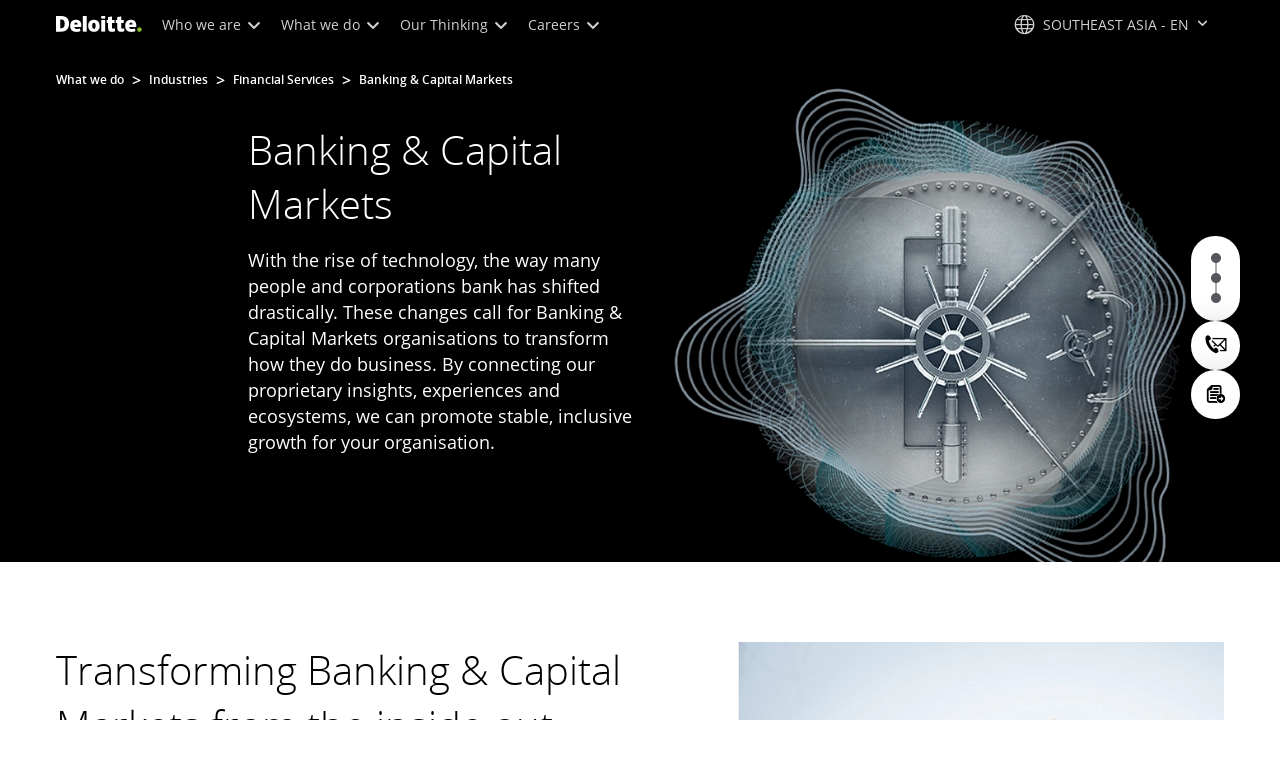

--- FILE ---
content_type: text/css;charset=utf-8
request_url: https://www.deloitte.com/etc.clientlibs/modern/clientlibs/clientlib-components/breadcrumbs.lc-0e951879deec939979444de718c18b17-lc.min.css
body_size: 224
content:
a.icon-email,.social-connections a.icon-email{border-color:#00a3e0;color:#00a3e0}a.icon-email:hover,.social-connections a.icon-email:hover{background:#00a3e0;color:#fff}a.icon-phone-o,.social-connections a.icon-phone-o{border-color:#0097a9;color:#0097a9}a.icon-phone-o:hover,.social-connections a.icon-phone-o:hover{background:#0097a9;color:#fff}.boldHoverNoWidthChange{font-weight:400!important;-webkit-text-stroke-width:.55px;-webkit-text-stroke-color:currentColor}.breadcrumb{background:none!important;padding:0!important;margin:0!important}.cmp-breadcrumbs{position:absolute;top:48px;left:0;max-width:50%;color:#000;z-index:1}.cmp-breadcrumbs__container{padding:24px 56px}.cmp-breadcrumbs a{color:inherit;transition:all .3s ease;font-size:.75em;line-height:1}.cmp-breadcrumbs a:hover{color:#007cb0}.cmp-breadcrumbs--white-text{color:#fff}.cmp-breadcrumbs__list{padding:0;margin:0;list-style:none;display:flex;align-items:center}.cmp-breadcrumbs__list-item{margin:0;display:flex;align-items:center;line-height:1;font-weight:var(--font-weight-bold)}.cmp-breadcrumbs__list-item:after{content:">";padding:0 8px}.cmp-breadcrumbs__list-item:last-child:after{display:none}@media screen and (max-width:1023px){.cmp-breadcrumbs{display:none}}


--- FILE ---
content_type: text/javascript;charset=UTF-8
request_url: https://media.deloitte.com/is/image/deloitte/sea-fsi-how-should-banks-to-the-current-disruption-in-software-engineering?fmt=webp&fit=stretch,1&req=set,json&id=1595306150&handler=s7RIJSONResponse
body_size: -86
content:
/*jsonp*/s7RIJSONResponse({"set":{"pv":"1.0","type":"img","n":"deloitte/sea-fsi-how-should-banks-to-the-current-disruption-in-software-engineering","item":{"i":{"n":"deloitte/sea-fsi-how-should-banks-to-the-current-disruption-in-software-engineering"},"dx":"550","dy":"550","iv":"UgVpE3"}}},"1595306150");

--- FILE ---
content_type: text/javascript
request_url: https://media.deloitte.com/is/image/deloitte/sea-fsi-2025-banking-regulatory-outlook-gearing-up-for-change?fmt=webp&fit=stretch,1&req=props,json&scl=1&id=-95955630&handler=s7RIJSONResponse
body_size: -37
content:
/*jsonp*/s7RIJSONResponse({"image.bgc":"0xffffffff","image.height":"550","image.iccEmbed":"0","image.iccProfile":"sRGB IEC61966-2.1","image.length":"0","image.mask":"0","image.pathEmbed":"0","image.pixTyp":"RGB","image.printRes":"72","image.quality":"80,1","image.type":"image/webp","image.version":"Y4QqM0","image.width":"550","image.xmpEmbed":"0","metadata.version":"0g1010"},"-95955630");

--- FILE ---
content_type: text/javascript;charset=UTF-8
request_url: https://media.deloitte.com/is/image/deloitte/sea-fsi-2025-banking-and-capital-markets-ma-outlook?fmt=webp&fit=stretch,1&req=set,json&id=-536684316&handler=s7RIJSONResponse
body_size: -103
content:
/*jsonp*/s7RIJSONResponse({"set":{"pv":"1.0","type":"img","n":"deloitte/sea-fsi-2025-banking-and-capital-markets-ma-outlook","item":{"i":{"n":"deloitte/sea-fsi-2025-banking-and-capital-markets-ma-outlook"},"dx":"550","dy":"550","iv":"O-Hps3"}}},"-536684316");

--- FILE ---
content_type: text/javascript
request_url: https://media.deloitte.com/is/image/deloitte/sea-fsi-2026-banking-and-capital-markets-outlook?fmt=webp&fit=stretch,1&req=props,json&scl=1&id=-1002977950&handler=s7RIJSONResponse
body_size: -35
content:
/*jsonp*/s7RIJSONResponse({"image.bgc":"0xffffffff","image.height":"480","image.iccEmbed":"0","image.iccProfile":"sRGB IEC61966-2.1","image.length":"0","image.mask":"0","image.pathEmbed":"0","image.pixTyp":"RGB","image.printRes":"72","image.quality":"80,1","image.type":"image/webp","image.version":"mvXqa3","image.width":"720","image.xmpEmbed":"0","metadata.version":"0g1010"},"-1002977950");

--- FILE ---
content_type: text/javascript;charset=UTF-8
request_url: https://media.deloitte.com/is/image/deloitte/sea-fsi-the-future-of-retail-banking?fmt=webp&fit=stretch,1&req=set,json&id=1668473280&handler=s7RIJSONResponse
body_size: -116
content:
/*jsonp*/s7RIJSONResponse({"set":{"pv":"1.0","type":"img","n":"deloitte/sea-fsi-the-future-of-retail-banking","item":{"i":{"n":"deloitte/sea-fsi-the-future-of-retail-banking"},"dx":"550","dy":"550","iv":"-R-p32"}}},"1668473280");

--- FILE ---
content_type: text/javascript;charset=UTF-8
request_url: https://media.deloitte.com/is/image/deloitte/sea-fsi-scaling-ai-across-talent-management-in-fsi-organizations?fmt=webp&fit=stretch,1&req=set,json&id=-970720229&handler=s7RIJSONResponse
body_size: -99
content:
/*jsonp*/s7RIJSONResponse({"set":{"pv":"1.0","type":"img","n":"deloitte/sea-fsi-scaling-ai-across-talent-management-in-fsi-organizations","item":{"i":{"n":"deloitte/sea-fsi-scaling-ai-across-talent-management-in-fsi-organizations"},"dx":"550","dy":"550","iv":"Ajcql3"}}},"-970720229");

--- FILE ---
content_type: text/javascript;charset=UTF-8
request_url: https://media.deloitte.com/is/image/deloitte/sea-fsi-2026-banking-and-capital-markets-outlook?fmt=webp&fit=stretch,1&req=set,json&id=1345094758&handler=s7RIJSONResponse
body_size: -100
content:
/*jsonp*/s7RIJSONResponse({"set":{"pv":"1.0","type":"img","n":"deloitte/sea-fsi-2026-banking-and-capital-markets-outlook","item":{"i":{"n":"deloitte/sea-fsi-2026-banking-and-capital-markets-outlook"},"dx":"720","dy":"480","iv":"xF5q_0"}}},"1345094758");

--- FILE ---
content_type: text/javascript;charset=UTF-8
request_url: https://media.deloitte.com/is/image/deloitte/sea-fsi-2025-banking-regulatory-outlook-gearing-up-for-change?fmt=webp&fit=stretch,1&req=set,json&id=293831766&handler=s7RIJSONResponse
body_size: -91
content:
/*jsonp*/s7RIJSONResponse({"set":{"pv":"1.0","type":"img","n":"deloitte/sea-fsi-2025-banking-regulatory-outlook-gearing-up-for-change","item":{"i":{"n":"deloitte/sea-fsi-2025-banking-regulatory-outlook-gearing-up-for-change"},"dx":"550","dy":"550","iv":"U_ZpB2"}}},"293831766");

--- FILE ---
content_type: text/javascript
request_url: https://media.deloitte.com/is/image/deloitte/sea-fsi-2025-asia-pacific-financial-services-regulatory-outlook?fmt=webp&fit=stretch,1&req=props,json&scl=1&id=-2101767984&handler=s7RIJSONResponse
body_size: -34
content:
/*jsonp*/s7RIJSONResponse({"image.bgc":"0xffffffff","image.height":"550","image.iccEmbed":"0","image.iccProfile":"sRGB IEC61966-2.1","image.length":"0","image.mask":"0","image.pathEmbed":"0","image.pixTyp":"RGB","image.printRes":"72","image.quality":"80,1","image.type":"image/webp","image.version":"vj7rW1","image.width":"550","image.xmpEmbed":"0","metadata.version":"0g1010"},"-2101767984");

--- FILE ---
content_type: text/javascript
request_url: https://media.deloitte.com/is/image/deloitte/sea-fsi-the-future-of-retail-banking?fmt=webp&fit=stretch,1&req=props,json&scl=1&id=769665212&handler=s7RIJSONResponse
body_size: -3
content:
/*jsonp*/s7RIJSONResponse({"image.bgc":"0xffffffff","image.height":"550","image.iccEmbed":"0","image.iccProfile":"sRGB IEC61966-2.1","image.length":"0","image.mask":"0","image.pathEmbed":"0","image.pixTyp":"RGB","image.printRes":"72","image.quality":"80,1","image.type":"image/webp","image.version":"hjMqe0","image.width":"550","image.xmpEmbed":"0","metadata.version":"0g1010"},"769665212");

--- FILE ---
content_type: text/javascript;charset=UTF-8
request_url: https://media.deloitte.com/is/image/deloitte/sea-fsi-2025-asia-pacific-financial-services-regulatory-outlook?fmt=webp&fit=stretch,1&req=set,json&id=-1653629484&handler=s7RIJSONResponse
body_size: -90
content:
/*jsonp*/s7RIJSONResponse({"set":{"pv":"1.0","type":"img","n":"deloitte/sea-fsi-2025-asia-pacific-financial-services-regulatory-outlook","item":{"i":{"n":"deloitte/sea-fsi-2025-asia-pacific-financial-services-regulatory-outlook"},"dx":"550","dy":"550","iv":"LB4qL3"}}},"-1653629484");

--- FILE ---
content_type: text/javascript;charset=UTF-8
request_url: https://media.deloitte.com/is/image/deloitte/sea-fsi-2025-banking-capital-markets-ma-outlook?fmt=webp&fit=stretch,1&req=set,json&id=-900149330&handler=s7RIJSONResponse
body_size: -106
content:
/*jsonp*/s7RIJSONResponse({"set":{"pv":"1.0","type":"img","n":"deloitte/sea-fsi-2025-banking-capital-markets-ma-outlook","item":{"i":{"n":"deloitte/sea-fsi-2025-banking-capital-markets-ma-outlook"},"dx":"550","dy":"550","iv":"FjSpj2"}}},"-900149330");